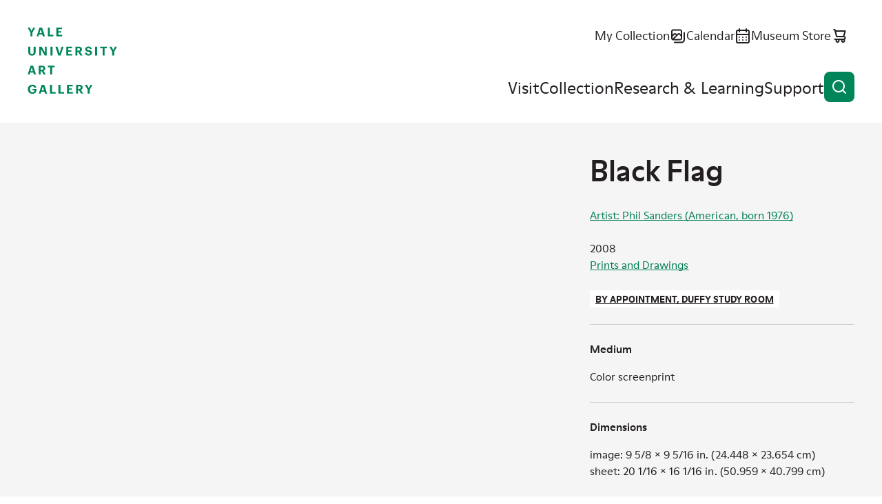

--- FILE ---
content_type: image/svg+xml
request_url: https://artgallery.yale.edu/themes/custom/yuag/assets/dist/images/facebook.svg
body_size: -292
content:
<svg xmlns="http://www.w3.org/2000/svg" viewBox="0 0 24 24"><g id="icon"><path d="M15.1201 5.32003h1.88v-3.18c-.9102-.09465-1.8248-.14138-2.74-.14-2.72 0-4.57999 1.66-4.57999 4.7v2.62h-3.07V12.88h3.07V22h3.67999v-9.12h3.06l.46-3.55997h-3.52v-2.27c0-1.05.28-1.73 1.76-1.73Z"/></g></svg>
